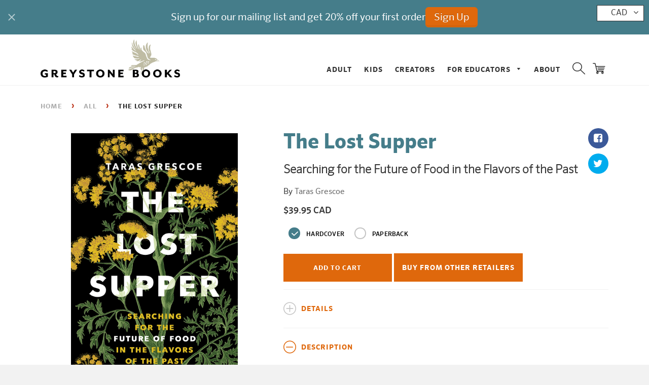

--- FILE ---
content_type: text/javascript; charset=utf-8
request_url: https://greystonebooks.com/products/the-lost-supper.js
body_size: 525
content:
{"id":8290342174993,"title":"The Lost Supper","handle":"the-lost-supper","description":"\u003cp\u003eIn the tradition of Michael Pollan, Anthony Bourdain, and Mark Bittman, an exciting and globe-trotting account of ancient cuisines––from Neolithic bread to ancient Roman fish sauce––and why reviving the foods of the past is the key to saving the future.\u003c\/p\u003e","published_at":"2023-04-11T11:03:04-07:00","created_at":"2023-04-11T10:36:53-07:00","vendor":"Greystone Books Ltd.","type":"Book","tags":["All Books","Food \u0026 Drink","History","Taras Grescoe"],"price":2495,"price_min":2495,"price_max":3995,"available":true,"price_varies":true,"compare_at_price":null,"compare_at_price_min":0,"compare_at_price_max":0,"compare_at_price_varies":false,"variants":[{"id":44918378791185,"title":"Hardcover","option1":"Hardcover","option2":null,"option3":null,"sku":"9781771647632","requires_shipping":true,"taxable":true,"featured_image":null,"available":true,"name":"The Lost Supper - Hardcover","public_title":"Hardcover","options":["Hardcover"],"price":3995,"weight":0,"compare_at_price":null,"inventory_quantity":-11,"inventory_management":null,"inventory_policy":"continue","barcode":"9781771647632","requires_selling_plan":false,"selling_plan_allocations":[]},{"id":50168729534737,"title":"Paperback","option1":"Paperback","option2":null,"option3":null,"sku":"9781778402128","requires_shipping":true,"taxable":true,"featured_image":null,"available":true,"name":"The Lost Supper - Paperback","public_title":"Paperback","options":["Paperback"],"price":2495,"weight":0,"compare_at_price":null,"inventory_quantity":0,"inventory_management":null,"inventory_policy":"continue","barcode":"9781778402128","requires_selling_plan":false,"selling_plan_allocations":[]}],"images":["\/\/cdn.shopify.com\/s\/files\/1\/1133\/5284\/products\/TheLostSupper_Cover300.jpg?v=1681253635"],"featured_image":"\/\/cdn.shopify.com\/s\/files\/1\/1133\/5284\/products\/TheLostSupper_Cover300.jpg?v=1681253635","options":[{"name":"Format","position":1,"values":["Hardcover","Paperback"]}],"url":"\/products\/the-lost-supper","media":[{"alt":null,"id":33482167484689,"position":1,"preview_image":{"aspect_ratio":0.667,"height":2700,"width":1800,"src":"https:\/\/cdn.shopify.com\/s\/files\/1\/1133\/5284\/products\/TheLostSupper_Cover300.jpg?v=1681253635"},"aspect_ratio":0.667,"height":2700,"media_type":"image","src":"https:\/\/cdn.shopify.com\/s\/files\/1\/1133\/5284\/products\/TheLostSupper_Cover300.jpg?v=1681253635","width":1800}],"requires_selling_plan":false,"selling_plan_groups":[]}

--- FILE ---
content_type: text/javascript
request_url: https://greystonebooks.com/cdn/shop/t/10/assets/listnav.js?v=41625546397885196081657108523
body_size: 909
content:
(function($){$.fn.listnav=function(options){var opts=$.extend({},$.fn.listnav.defaults,options),letters=["_","a","b","c","d","e","f","g","h","i","j","k","l","m","n","o","p","q","r","s","t","u","v","w","x","y","z","-"],firstClick=!1,clickEventType="";return document.ontouchstart!==null?clickEventType="click":clickEventType="touchend click",opts.prefixes=$.map(opts.prefixes,function(n){return n.toLowerCase()}),this.each(function(){var $wrapper,$letters,$letterCount,left,width,count,id=this.id,$list=$(this),counts={},allCount=0,fullCount=0,isAll=!0,prevLetter="";$("#"+id+"-nav").length||$('<div id="'+id+'-nav" class="listNav"/>').insertBefore($list),$wrapper=$("#"+id+"-nav");function init(){if($wrapper.append(createLettersHtml()),$letters=$(".ln-letters",$wrapper).slice(0,1),opts.showCounts&&($letterCount=$(".ln-letter-count",$wrapper).slice(0,1)),addClasses(),addNoMatchLI(),bindHandlers(),opts.flagDisabled&&addDisabledClass(),opts.includeAll||$(".all",$letters).remove(),opts.includeNums||$("._",$letters).remove(),opts.includeOther||$(".-",$letters).remove(),opts.removeDisabled&&$(".ln-disabled",$letters).remove(),$(":last",$letters).addClass("ln-last"),$.cookie&&opts.cookieName!==null){var cookieLetter=$.cookie(opts.cookieName);cookieLetter!==null&&typeof cookieLetter!="undefined"&&(opts.initLetter=cookieLetter)}if(opts.initLetter!=="")firstClick=!0,$("."+opts.initLetter.toLowerCase(),$letters).slice(0,1).trigger(clickEventType);else if(opts.includeAll)$(".all",$letters).addClass("ln-selected");else for(var i=opts.includeNums?0:1;i<letters.length;i++)if(counts[letters[i]]>0){firstClick=!0,$("."+letters[i],$letters).slice(0,1).trigger(clickEventType);break}}function setLetterCountTop(){var letterCountHeight=$letterCount.outerHeight();$letterCount.css({top:$("a:first",$wrapper).slice(0,1).position().top-letterCountHeight})}function addClasses(){var str,spl,$this,firstChar="",hasPrefixes=opts.prefixes.length>0,hasFilterSelector=opts.filterSelector.length>0;$($list).children().each(function(){if($this=$(this),hasFilterSelector?str=$.trim($this.find(opts.filterSelector).text()).toLowerCase():str=$.trim($this.text()).toLowerCase(),str!==""){if(hasPrefixes){var prefixes=$.map(opts.prefixes,function(value){return value.indexOf(" ")<=0?value+" ":value}),matches=$.grep(prefixes,function(value){return str.indexOf(value)===0});if(matches.length>0){var afterMatch=str.toLowerCase().split(matches[0])[1];afterMatch!==null?firstChar=$.trim(afterMatch).charAt(0):firstChar=str.charAt(0),addLetterClass(firstChar,$this,!0);return}}firstChar=str.charAt(0),addLetterClass(firstChar,$this)}})}function addLetterClass(firstChar,$el,isPrefix){/\W/.test(firstChar)&&(firstChar="-"),isNaN(firstChar)||(firstChar="_"),$el.addClass("ln-"+firstChar),counts[firstChar]===void 0&&(counts[firstChar]=0),counts[firstChar]++,isPrefix||allCount++}function addDisabledClass(){for(var i=0;i<letters.length;i++)counts[letters[i]]===void 0&&$("."+letters[i],$letters).addClass("ln-disabled")}function addNoMatchLI(){$list.append('<li class="ln-no-match listNavHide">'+opts.noMatchText+"</li>")}function getLetterCount(el){return $(el).hasClass("all")?(opts.dontCount?fullCount=allCount-$list.find(opts.dontCount).length:fullCount=allCount,fullCount):(el=".ln-"+$(el).attr("class").split(" ")[0],opts.dontCount?count=$list.find(el).not(opts.dontCount).length:count=$list.find(el).length,count!==void 0?count:0)}function bindHandlers(){opts.showCounts&&($wrapper.mouseover(function(){setLetterCountTop()}),$(".ln-letters a",$wrapper).mouseover(function(){left=$(this).position().left,width=$(this).outerWidth()+"px",count=getLetterCount(this),$letterCount.css({left:left,width:width}).text(count).addClass("letterCountShow").removeClass("listNavHide")}).mouseout(function(){$letterCount.addClass("listNavHide").removeClass("letterCountShow")})),$("a",$letters).bind(clickEventType,function(e){e.preventDefault();var $this=$(this),letter=$this.attr("class").split(" ")[0],noMatches=$list.children(".ln-no-match");if(prevLetter!==letter){if($("a.ln-selected",$letters).removeClass("ln-selected"),letter==="all")$list.children().addClass("listNavShow").removeClass("listNavHide"),noMatches.addClass("listNavHide").removeClass("listNavShow"),isAll=!0;else{isAll?($list.children().addClass("listNavHide").removeClass("listNavShow"),isAll=!1):prevLetter!==""&&$list.children(".ln-"+prevLetter).addClass("listNavHide").removeClass("listNavShow");var count2=getLetterCount(this);count2>0?($list.children(".ln-"+letter).addClass("listNavShow").removeClass("listNavHide"),noMatches.addClass("listNavHide").removeClass("listNavShow")):noMatches.addClass("listNavShow").removeClass("listNavHide")}prevLetter=letter,$.cookie&&opts.cookieName!==null&&$.cookie(opts.cookieName,letter,{expires:999}),$this.addClass("ln-selected"),$this.blur(),!firstClick&&opts.onClick!==null?opts.onClick(letter):firstClick=!1}})}function createLettersHtml(){for(var html=[],i=1;i<letters.length;i++)html.length===0&&html.push('<a class="all" href="#">'+opts.allText+'</a><a class="_" href="#">0-9</a>'),html.push('<a class="'+letters[i]+'" href="#">'+(letters[i]==="-"?"...":letters[i].toUpperCase())+"</a>");return'<div class="ln-letters">'+html.join("")+"</div>"+(opts.showCounts?'<div class="ln-letter-count listNavHide">0</div>':"")}init()})},$.fn.listnav.defaults={initLetter:"",includeAll:!0,allText:"All",includeOther:!1,includeNums:!0,flagDisabled:!0,removeDisabled:!1,noMatchText:"No matching entries",showCounts:!0,dontCount:"",cookieName:null,onClick:null,prefixes:[],filterSelector:""}})(jQuery);
//# sourceMappingURL=/cdn/shop/t/10/assets/listnav.js.map?v=41625546397885196081657108523


--- FILE ---
content_type: text/javascript; charset=utf-8
request_url: https://greystonebooks.com/products/the-lost-supper.js
body_size: 481
content:
{"id":8290342174993,"title":"The Lost Supper","handle":"the-lost-supper","description":"\u003cp\u003eIn the tradition of Michael Pollan, Anthony Bourdain, and Mark Bittman, an exciting and globe-trotting account of ancient cuisines––from Neolithic bread to ancient Roman fish sauce––and why reviving the foods of the past is the key to saving the future.\u003c\/p\u003e","published_at":"2023-04-11T11:03:04-07:00","created_at":"2023-04-11T10:36:53-07:00","vendor":"Greystone Books Ltd.","type":"Book","tags":["All Books","Food \u0026 Drink","History","Taras Grescoe"],"price":2495,"price_min":2495,"price_max":3995,"available":true,"price_varies":true,"compare_at_price":null,"compare_at_price_min":0,"compare_at_price_max":0,"compare_at_price_varies":false,"variants":[{"id":44918378791185,"title":"Hardcover","option1":"Hardcover","option2":null,"option3":null,"sku":"9781771647632","requires_shipping":true,"taxable":true,"featured_image":null,"available":true,"name":"The Lost Supper - Hardcover","public_title":"Hardcover","options":["Hardcover"],"price":3995,"weight":0,"compare_at_price":null,"inventory_quantity":-11,"inventory_management":null,"inventory_policy":"continue","barcode":"9781771647632","requires_selling_plan":false,"selling_plan_allocations":[]},{"id":50168729534737,"title":"Paperback","option1":"Paperback","option2":null,"option3":null,"sku":"9781778402128","requires_shipping":true,"taxable":true,"featured_image":null,"available":true,"name":"The Lost Supper - Paperback","public_title":"Paperback","options":["Paperback"],"price":2495,"weight":0,"compare_at_price":null,"inventory_quantity":0,"inventory_management":null,"inventory_policy":"continue","barcode":"9781778402128","requires_selling_plan":false,"selling_plan_allocations":[]}],"images":["\/\/cdn.shopify.com\/s\/files\/1\/1133\/5284\/products\/TheLostSupper_Cover300.jpg?v=1681253635"],"featured_image":"\/\/cdn.shopify.com\/s\/files\/1\/1133\/5284\/products\/TheLostSupper_Cover300.jpg?v=1681253635","options":[{"name":"Format","position":1,"values":["Hardcover","Paperback"]}],"url":"\/products\/the-lost-supper","media":[{"alt":null,"id":33482167484689,"position":1,"preview_image":{"aspect_ratio":0.667,"height":2700,"width":1800,"src":"https:\/\/cdn.shopify.com\/s\/files\/1\/1133\/5284\/products\/TheLostSupper_Cover300.jpg?v=1681253635"},"aspect_ratio":0.667,"height":2700,"media_type":"image","src":"https:\/\/cdn.shopify.com\/s\/files\/1\/1133\/5284\/products\/TheLostSupper_Cover300.jpg?v=1681253635","width":1800}],"requires_selling_plan":false,"selling_plan_groups":[]}